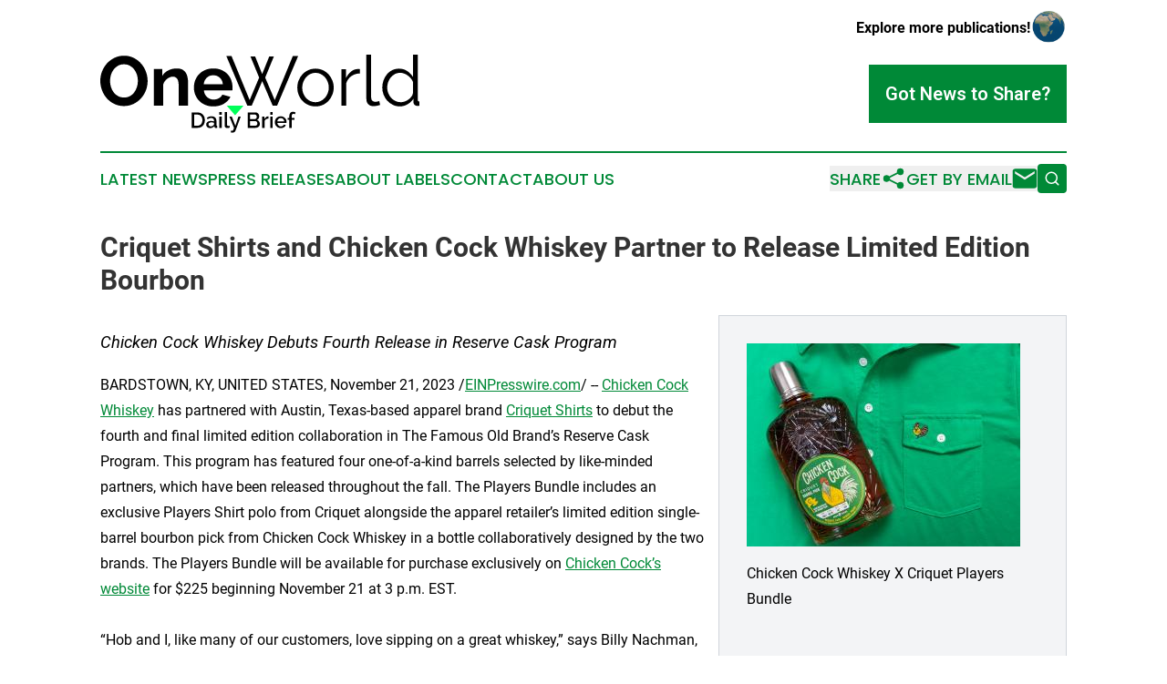

--- FILE ---
content_type: image/svg+xml
request_url: https://cdn.newsmatics.com/agp/sites/oneworlddailybrief-logo-1.svg
body_size: 9823
content:
<svg xmlns:dc="http://purl.org/dc/elements/1.1/" xmlns:cc="http://creativecommons.org/ns#" xmlns:rdf="http://www.w3.org/1999/02/22-rdf-syntax-ns#" xmlns:svg="http://www.w3.org/2000/svg" xmlns="http://www.w3.org/2000/svg" xmlns:sodipodi="http://sodipodi.sourceforge.net/DTD/sodipodi-0.dtd" xmlns:inkscape="http://www.inkscape.org/namespaces/inkscape" xml:space="preserve" version="1.0" style="clip-rule:evenodd;fill-rule:evenodd;image-rendering:optimizeQuality;shape-rendering:geometricPrecision;text-rendering:geometricPrecision" id="svg26" sodipodi:docname="ONE-WORLD-DAILY-BRIEF-SURABH-SVG_cropped.svg" inkscape:version="0.92.3 (2405546, 2018-03-11)" viewBox="134.85 2728 11423 2812"><metadata id="metadata30"><rdf:RDF><cc:Work rdf:about=""><dc:format>image/svg+xml</dc:format><dc:type rdf:resource="http://purl.org/dc/dcmitype/StillImage"/></cc:Work></rdf:RDF></metadata><sodipodi:namedview pagecolor="#ffffff" bordercolor="#666666" borderopacity="1" objecttolerance="10" gridtolerance="10" guidetolerance="10" inkscape:pageopacity="0" inkscape:pageshadow="2" inkscape:window-width="640" inkscape:window-height="480" id="namedview28" showgrid="false" inkscape:zoom="0.29734114" inkscape:cx="561.24506" inkscape:cy="396.8506" inkscape:window-x="0" inkscape:window-y="0" inkscape:window-maximized="0" inkscape:current-layer="svg26"/>
 <defs id="defs4">
  <style type="text/css" id="style2">
   <![CDATA[
    .fil0 {fill:none}
    .fil1 {fill:black}
    .fil2 {fill:#00FF59}
   ]]>
  </style>
 </defs>
 <g id="Layer_x0020_1" transform="translate(-0.14715165)">
  <metadata id="CorelCorpID_0Corel-Layer"/>
  <path class="fil0" d="M 0,0 H 11693 V 8268 H 0 Z" id="path7" inkscape:connector-curvature="0" style="fill:none"/>
 </g>
 <g id="Layer_x0020_2" transform="translate(-0.14715165)">
  <metadata id="CorelCorpID_1Corel-Layer"/>
  <path class="fil1" d="m 980,4577 c -126,0 -241,-25 -345,-77 -104,-51 -193,-119 -268,-203 -74,-85 -132,-182 -172,-291 -40,-109 -60,-221 -60,-335 0,-119 21,-233 64,-342 43,-109 102,-205 178,-289 77,-84 167,-151 271,-200 104,-50 217,-74 340,-74 125,0 240,26 344,79 104,53 193,122 267,207 74,86 131,183 171,292 40,109 60,220 60,332 0,119 -21,233 -64,341 -42,109 -102,204 -177,287 -76,83 -165,149 -269,199 -104,49 -217,74 -340,74 z M 484,3671 c 0,78 12,152 34,224 23,72 56,136 98,192 43,55 96,99 158,133 62,33 132,50 211,50 81,0 151,-17 213,-51 61,-35 113,-80 154,-138 42,-57 74,-121 96,-192 22,-71 33,-144 33,-218 0,-77 -12,-151 -35,-224 -24,-72 -57,-135 -100,-191 -43,-55 -95,-99 -156,-132 -61,-33 -130,-49 -207,-49 -81,0 -152,17 -213,52 -61,34 -113,79 -156,136 -43,56 -75,119 -97,191 -22,71 -33,144 -33,217 z m 2793,894 h -337 v -740 c 0,-106 -18,-183 -55,-232 -37,-48 -88,-73 -154,-73 -33,0 -68,7 -103,21 -35,13 -68,32 -99,56 -31,24 -59,53 -85,87 -25,33 -43,70 -55,111 v 770 H 2052 V 3246 h 304 v 244 c 49,-84 119,-149 212,-196 92,-47 196,-70 312,-70 82,0 149,15 201,45 52,30 92,69 121,118 28,49 48,104 59,166 11,62 16,125 16,189 z m 904,25 c -106,0 -202,-18 -287,-54 -86,-36 -159,-85 -219,-148 -61,-62 -107,-134 -140,-216 -33,-82 -49,-169 -49,-259 0,-94 16,-183 48,-266 32,-83 78,-156 138,-218 61,-63 134,-113 220,-150 87,-37 184,-55 291,-55 107,0 203,18 288,55 85,37 157,86 216,148 60,62 105,135 136,217 31,82 47,167 47,256 0,22 -1,43 -1,63 -1,20 -3,37 -7,51 H 3843 c 5,52 18,98 38,138 20,40 46,75 78,103 32,29 68,50 108,66 41,15 82,22 126,22 67,0 131,-16 190,-49 60,-33 100,-76 122,-129 l 289,80 c -48,101 -126,183 -232,248 -107,64 -234,97 -381,97 z m 342,-795 c -9,-99 -45,-179 -110,-238 -64,-60 -143,-89 -235,-89 -45,0 -88,8 -127,23 -39,16 -74,39 -104,67 -31,29 -55,63 -75,103 -19,41 -30,85 -34,134 z" id="path11" inkscape:connector-curvature="0" style="fill:#000000"/>
 </g>
 <g id="Layer_x0020_3" transform="translate(-0.14715165)">
  <metadata id="CorelCorpID_2Corel-Layer"/>
  <path class="fil1" d="m 5510,2791 h 168 l 252,634 254,-634 h 166 l -312,762 342,808 647,-1583 h 191 l -755,1787 h -156 l -375,-884 -377,884 H 5399 L 4647,2778 h 186 l 649,1583 340,-808 z m 2329,1799 c -95,0 -183,-18 -262,-54 -80,-36 -149,-85 -207,-148 -58,-62 -102,-134 -134,-216 -32,-82 -48,-169 -48,-259 0,-92 16,-180 49,-262 33,-82 78,-154 136,-216 58,-62 126,-112 206,-149 80,-36 167,-55 260,-55 94,0 181,19 261,55 80,37 148,87 206,149 58,62 103,134 136,216 33,82 49,170 49,262 0,90 -16,177 -49,259 -33,82 -78,154 -136,216 -58,63 -126,112 -206,148 -80,36 -167,54 -261,54 z m -475,-675 c 0,74 12,143 36,205 25,63 58,119 101,167 43,47 93,85 151,112 58,26 120,40 185,40 65,0 127,-14 185,-42 58,-27 109,-65 152,-113 44,-48 78,-104 103,-167 25,-64 38,-133 38,-207 0,-72 -13,-140 -38,-205 -25,-64 -59,-120 -103,-168 -43,-48 -94,-86 -151,-113 -57,-28 -118,-42 -184,-42 -65,0 -127,14 -184,42 -58,27 -109,65 -151,114 -43,49 -77,105 -102,170 -25,64 -38,134 -38,207 z m 2061,-510 c -116,3 -217,35 -302,95 -86,61 -146,144 -181,249 v 816 H 8770 V 3254 h 161 v 314 c 46,-92 105,-169 179,-230 74,-61 154,-92 239,-92 15,0 29,0 43,0 13,0 24,1 33,3 z m 236,-677 h 171 v 1540 c 0,48 14,86 40,114 27,28 65,42 114,42 18,0 40,-3 65,-8 25,-5 49,-12 71,-20 l 30,138 c -32,14 -71,25 -117,33 -46,8 -86,13 -120,13 -79,0 -141,-23 -186,-67 -45,-44 -68,-107 -68,-187 z m 1198,1862 c -91,0 -175,-19 -252,-57 -77,-38 -144,-88 -200,-150 -56,-62 -100,-133 -131,-215 -31,-81 -46,-166 -46,-255 0,-92 15,-180 45,-263 30,-83 72,-156 125,-218 52,-62 115,-111 188,-147 73,-36 153,-54 241,-54 110,0 208,29 294,87 86,58 153,128 204,210 v -800 h 171 v 1615 c 0,47 20,71 60,71 v 151 c -28,5 -51,7 -68,7 -42,0 -76,-12 -103,-36 -27,-25 -40,-54 -40,-87 v -139 c -54,86 -125,154 -213,204 -88,51 -180,76 -275,76 z m 35,-151 c 44,0 89,-9 137,-25 48,-17 92,-40 133,-70 42,-29 77,-63 107,-103 31,-39 49,-82 56,-127 v -405 c -17,-45 -42,-88 -74,-127 -33,-39 -70,-74 -111,-104 -41,-31 -85,-54 -131,-71 -46,-17 -92,-25 -137,-25 -71,0 -135,15 -193,45 -57,31 -107,70 -147,120 -40,49 -71,106 -94,170 -23,63 -34,129 -34,196 0,70 12,137 38,201 25,64 59,120 103,168 43,47 95,85 155,114 59,29 123,43 192,43 z" id="path15" inkscape:connector-curvature="0" style="fill:#000000"/>
 </g>
 <g id="Layer_x0020_4" transform="translate(-0.14715165)">
  <metadata id="CorelCorpID_3Corel-Layer"/>
  <path class="fil2" d="m 4659,4559 h 606 l -303,351 z" id="path19" inkscape:connector-curvature="0" style="fill:#00ff59"/>
 </g>
 <g id="Layer_x0020_5" transform="translate(-0.14715165)">
  <metadata id="CorelCorpID_4Corel-Layer"/>
  <path class="fil1" d="m 3410,5362 v -555 h 197 c 45,0 85,7 118,21 34,15 62,35 85,60 22,25 40,54 51,88 12,34 17,70 17,108 0,42 -6,80 -19,114 -13,34 -31,64 -54,88 -24,24 -52,43 -86,56 -33,14 -70,20 -112,20 z m 379,-278 c 0,-30 -4,-56 -12,-81 -8,-25 -20,-46 -36,-63 -15,-18 -34,-31 -57,-41 -22,-10 -48,-15 -77,-15 h -109 v 401 h 109 c 30,0 56,-5 78,-16 23,-10 42,-24 57,-42 16,-18 27,-39 35,-64 8,-24 12,-51 12,-79 z m 276,286 c -20,0 -39,-3 -56,-10 -17,-6 -31,-15 -43,-27 -13,-11 -22,-25 -29,-40 -7,-16 -11,-33 -11,-51 0,-20 4,-37 13,-53 8,-15 20,-29 35,-40 16,-12 34,-21 55,-27 21,-6 44,-9 70,-9 19,0 38,1 57,5 19,3 36,8 51,13 v -28 c 0,-30 -9,-54 -26,-71 -17,-17 -42,-25 -74,-25 -22,0 -44,4 -65,12 -21,8 -43,20 -65,35 l -27,-55 c 53,-35 108,-53 165,-53 56,0 100,14 131,43 31,29 47,70 47,124 v 147 c 0,10 2,17 6,22 3,4 9,6 18,7 v 73 c -8,2 -16,3 -23,3 -7,1 -13,1 -19,1 -17,-1 -29,-5 -38,-13 -8,-8 -14,-18 -16,-31 l -2,-26 c -19,24 -41,42 -68,55 -27,13 -56,19 -86,19 z m 23,-63 c 21,0 41,-4 59,-12 19,-7 33,-18 44,-31 11,-10 16,-20 16,-30 v -54 c -15,-6 -30,-10 -47,-13 -16,-4 -32,-5 -48,-5 -30,0 -56,7 -75,20 -20,13 -30,31 -30,53 0,20 8,37 23,51 15,14 35,21 58,21 z m 310,55 v -409 h 86 v 409 z m 0,-476 v -95 h 86 v 95 z m 188,-95 h 86 v 451 c 0,15 4,27 12,35 7,9 18,13 33,13 5,0 12,-1 20,-3 8,-1 15,-4 22,-7 l 12,70 c -12,5 -27,10 -44,13 -18,4 -33,5 -46,5 -30,0 -53,-8 -70,-24 -17,-16 -25,-39 -25,-69 z m 228,668 c 7,2 14,3 20,3 6,1 12,1 17,1 7,0 13,-1 18,-2 5,-2 10,-6 15,-12 5,-7 11,-17 17,-30 6,-14 13,-33 21,-57 l -167,-409 h 88 l 127,333 113,-333 h 81 l -187,504 c -10,28 -26,49 -47,63 -21,13 -45,20 -73,20 -15,0 -29,-2 -43,-6 z m 1034,-240 c 0,22 -4,43 -13,60 -10,18 -22,33 -37,45 -16,13 -34,22 -55,28 -21,7 -43,10 -66,10 h -265 v -555 h 286 c 19,0 37,4 52,12 16,8 29,19 40,33 11,13 20,28 26,45 6,17 9,34 9,51 0,27 -7,53 -21,76 -14,24 -34,42 -59,53 32,10 57,27 75,52 19,24 28,55 28,90 z m -90,-16 c 0,-12 -2,-23 -6,-33 -4,-11 -9,-20 -15,-28 -7,-8 -15,-14 -24,-18 -10,-5 -20,-8 -31,-8 h -183 v 170 h 178 c 11,0 22,-2 32,-6 10,-5 18,-11 26,-18 7,-8 13,-17 17,-27 4,-10 6,-21 6,-32 z m -259,-321 v 164 h 161 c 11,0 21,-2 31,-6 9,-4 17,-10 24,-17 7,-7 12,-16 16,-25 4,-10 6,-21 6,-33 0,-24 -7,-44 -20,-59 -14,-16 -31,-24 -52,-24 z m 659,145 c -33,1 -63,9 -88,23 -26,15 -44,35 -56,62 v 250 h -86 v -409 h 80 v 91 c 15,-28 33,-51 56,-68 23,-18 47,-27 72,-27 5,0 10,0 13,0 4,0 7,0 9,1 z m 63,335 v -409 h 86 v 409 z m 0,-476 v -95 h 86 v 95 z m 374,484 c -32,0 -61,-6 -87,-17 -26,-11 -48,-26 -67,-46 -18,-19 -33,-41 -43,-67 -10,-25 -15,-53 -15,-81 0,-29 5,-56 15,-82 10,-26 25,-49 43,-68 19,-20 41,-35 67,-46 26,-12 55,-17 88,-17 32,0 60,6 86,17 26,12 48,27 66,46 19,19 33,41 42,66 10,26 15,52 15,80 0,6 -1,12 -1,17 -1,6 -1,10 -2,14 h -328 c 2,18 6,35 13,49 7,15 16,28 28,38 11,11 24,19 38,25 14,6 29,9 45,9 12,0 23,-2 34,-5 11,-3 22,-7 31,-12 9,-6 18,-12 25,-20 7,-8 13,-17 17,-26 l 74,21 c -14,31 -38,56 -70,76 -33,19 -71,29 -114,29 z m 124,-243 c -1,-18 -6,-34 -13,-48 -7,-15 -16,-27 -27,-37 -11,-10 -23,-18 -38,-24 -15,-6 -30,-9 -46,-9 -16,0 -32,3 -46,9 -14,6 -27,14 -38,24 -11,10 -20,22 -26,37 -7,14 -11,30 -13,48 z m 180,235 v -295 h -54 v -66 h 54 v -54 c 0,-51 12,-91 36,-120 23,-29 55,-44 95,-44 17,0 33,2 49,7 17,4 32,10 46,18 l -19,64 c -7,-4 -16,-8 -27,-11 -11,-4 -21,-5 -31,-5 -20,0 -36,7 -47,23 -10,15 -16,37 -16,65 v 57 h 105 v 66 h -105 v 295 z" id="path23" inkscape:connector-curvature="0" style="fill:#000000"/>
 </g>
</svg>